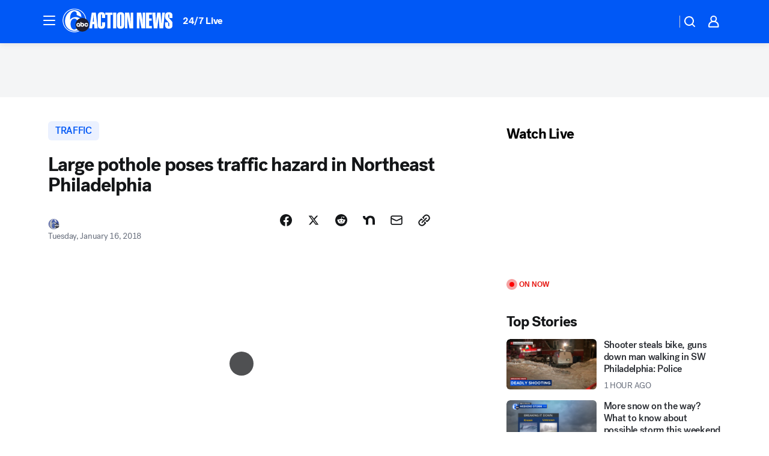

--- FILE ---
content_type: application/javascript
request_url: https://prod.gatekeeper.us-abc.symphony.edgedatg.go.com/vp2/ws/utils/2021/geo/video/geolocation/207/001/gt/-1.jsonp
body_size: 1078
content:
{"ver":"2021","device":"001","brand":"207","xmlns":"https://abc.go.com/vp2/ws/xmlns","user":{"allowed":true,"ip":"18.217.213.158","proxy":"hosting","bandwidth":"broadband","zipcode":"43230","city":"columbus","state":"oh","country":"usa","isp":"amazon technologies inc.","distributionChannel":"2","org":"amazon technologies inc.","useragent":"Mozilla/5.0 (Macintosh; Intel Mac OS X 10_15_7) AppleWebKit/537.36 (KHTML, like Gecko) Chrome/131.0.0.0 Safari/537.36; ClaudeBot/1.0; +claudebot@anthropic.com)","time":"Thu, 29 Jan 2026 00:52:55 -0500","xff":{"ip":"18.217.213.158, 18.68.21.104, 172.18.15.76"},"id":"9C245147-AF54-4583-A8DD-1E3DBA816775"},"affiliates":{"affiliate":[{"name":"WSYX","logo":"https://cdn1.edgedatg.com/aws/v2/abc/Live/video/13877091/1ba6f58005365daed202fccf8ab4df07/284x160-Q75_1ba6f58005365daed202fccf8ab4df07.png","dma":"COLUMBUS, OH","rank":"34","id":"WSYX","event":{"url":{"callback":"event_flat_file","value":"https://liveeventsfeed.abc.go.com/wsyx.json"},"refresh":{"unit":"second","value":"300"}}}],"count":1},"server":{"time":"Thu, 29 Jan 2026 05:52:55 +0000"}}